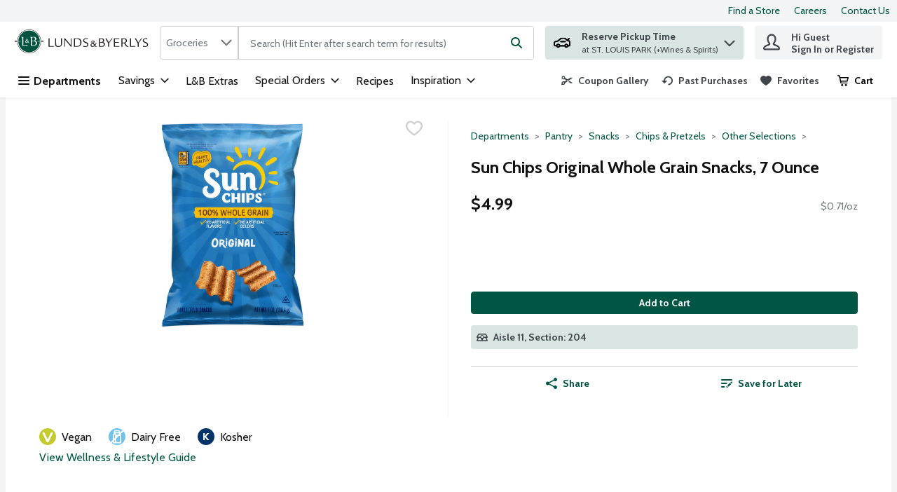

--- FILE ---
content_type: image/svg+xml
request_url: https://storage.googleapis.com/images-lnb-prd-8936dd0.lnb.prd.v8.commerce.mi9cloud.com/Lunds-And-Byerlys-Logo.svg
body_size: 18533
content:
<svg xmlns="http://www.w3.org/2000/svg" width="214" height="38" viewBox="0 0 214 38"><g fill="none"><path fill="#231F20" d="M89.9070883,24.9299891 L80.7572519,14.2634678 L79.480916,14.2634678 L79.480916,27.7147219 L80.6412214,27.7147219 C80.6412214,27.7147219 80.6412214,16.6835333 80.6412214,16.6835333 L90.2220284,27.7147219 L91.04253,27.7147219 C91.04253,27.7147219 91.0673937,14.2551799 91.0673937,14.2551799 L89.8905125,14.2551799 L89.8905125,24.9299891 L89.9070883,24.9299891 Z M74.2512541,20.9683751 C74.2512541,22.4601963 74.1932388,23.5873501 74.0523446,24.2752454 C73.9280262,24.8388222 73.6296619,25.3278081 73.2235551,25.6841876 C72.4942203,26.2892039 71.408506,26.6290076 70.2150491,26.6290076 C69.1044711,26.6290076 67.9607415,26.3472192 67.3971647,25.9079607 C66.6926936,25.4023991 66.4523446,24.5984733 66.4274809,22.9657579 L66.4026172,20.9683751 L66.4026172,14.2717557 L64.7533261,14.2717557 L64.7533261,22.559651 C64.7533261,24.4575791 64.8693566,25.2200654 65.3003272,25.9908397 C65.5821156,26.5129771 65.9633588,26.919084 66.4274809,27.2008724 C67.2728462,27.706434 68.4,27.9633588 69.7509269,27.9633588 C72.4279171,27.9633588 74.4501636,26.9770992 75.1546347,25.3858233 C75.5938931,24.3581243 75.7182116,23.3055616 75.7182116,20.9683751 L75.7182116,14.2717557 L74.2512541,14.2717557 L74.2512541,20.9683751 L74.2512541,20.9683751 Z M103.822465,14.7607415 C102.753326,14.2800436 101.866521,14.1557252 99.7365322,14.1557252 C98.6673937,14.1557252 96.8937841,14.1971647 95.6423119,14.2386041 L94.9792803,14.2800436 L94.9792803,27.7312977 L98.9740458,27.7312977 C102.438386,27.7312977 104.31145,26.9688113 105.745256,24.9880044 C106.615485,23.7779716 107.054744,22.32759 107.054744,20.7363141 C107.054744,17.9930207 105.786696,15.6392585 103.830752,14.7690294 L103.822465,14.7607415 Z M102.529553,26.0322792 C101.626172,26.4549618 100.474155,26.6538713 99.0652126,26.6538713 L96.6285714,26.6538713 L96.6285714,15.2994547 L97.0512541,15.2745911 L98.0375136,15.2331516 C98.3607415,15.2165758 98.8,15.1917121 99.3718648,15.1917121 C100.880262,15.1917121 101.485278,15.2745911 102.214613,15.5729553 C102.877644,15.8547437 103.482661,16.3022901 103.930207,16.8824427 C104.717557,17.9101418 105.156816,19.3025082 105.156816,20.7694656 C105.156816,23.1895311 104.112541,25.2863686 102.537841,26.0157034 L102.529553,26.0322792 Z M114.323228,20.106434 C112.607634,19.3770992 112.4253,19.3025082 111.928026,18.921265 C111.447328,18.5400218 111.223555,18.0758997 111.223555,17.4294438 C111.223555,16.0370774 112.309269,15.1751363 114.049727,15.1751363 C114.853653,15.1751363 115.881352,15.440349 116.569248,15.7884406 L117.083097,14.4209378 C117.083097,14.4209378 116.99193,14.3794984 116.933915,14.3629226 C116.146565,14.1640131 115.25976,14.0396947 114.455834,14.0396947 C111.513631,14.0396947 109.615703,15.51494 109.615703,17.7692475 C109.615703,18.6974918 109.980371,19.5014177 110.618539,20.0649945 C111.264995,20.6119956 111.646238,20.8109051 113.519302,21.614831 C114.853653,22.1618321 115.41723,22.48506 115.839913,22.9243184 C116.179716,23.2889858 116.40349,23.8442748 116.40349,24.3912759 C116.40349,25.7836423 115.135442,26.7533261 113.278953,26.7533261 C112.234678,26.7533261 110.900327,26.4466739 109.996947,26.0157034 L109.466521,27.4329335 C109.557688,27.4660851 109.665431,27.4992366 109.814613,27.5323882 C110.742857,27.7727372 112.126936,27.9550709 113.022028,27.9550709 C116.04711,27.9550709 118.085932,26.363795 118.085932,24.0266085 C118.085932,23.1563795 117.737841,22.3358779 117.157688,21.7640131 C116.552672,21.1589967 115.88964,20.7777535 114.331516,20.0898582 L114.323228,20.106434 Z M55.7526718,14.2800436 L54.1033806,14.2800436 L54.1033806,27.7312977 L62.5321701,27.7312977 L62.5321701,26.5046892 L55.7609597,26.5046892 L55.7609597,14.2883315 L55.7526718,14.2800436 Z M129.100545,25.1869138 C130.227699,23.7613959 130.807852,22.7502726 131.296838,21.3993457 L129.970774,21.3993457 C129.705562,22.4684842 129.266303,23.355289 128.545256,24.3001091 C128.105998,23.6370774 127.8988,23.3967285 127.459542,22.9491821 C126.95398,22.4684842 126.713631,22.2861505 126.0506,21.9049073 C127.401527,21.3993457 127.981679,20.7363141 127.981679,19.6920393 C127.981679,18.4239913 127.011996,17.6200654 125.503599,17.6200654 C123.912323,17.6200654 122.74373,18.6229008 122.74373,19.9738277 C122.74373,20.8026172 123.066957,21.3827699 123.870883,22.0706652 C122.138713,22.8994547 121.434242,23.7033806 121.434242,24.9465649 C121.434242,26.5958561 122.843184,27.8887677 124.63337,27.8887677 C125.901418,27.8887677 127.086587,27.3251908 128.139149,26.2394766 C128.943075,27.4495093 129.572955,27.8141767 130.874155,27.8141767 C131.255398,27.8141767 131.495747,27.7976009 131.860414,27.6898582 L131.860414,27.0682661 C131.71952,27.0848419 131.661505,27.0848419 131.578626,27.0848419 C130.675245,27.0848419 130.128244,26.678735 129.100545,25.1952017 L129.100545,25.1869138 Z M125.370992,18.4654308 C126.116903,18.4654308 126.597601,18.9875682 126.597601,19.7749182 C126.597601,20.5622683 126.174918,21.1009815 125.312977,21.4490731 C124.451036,20.9269357 124.061505,20.421374 124.061505,19.7749182 C124.061505,19.0124318 124.608506,18.4654308 125.370992,18.4654308 L125.370992,18.4654308 Z M125.072628,26.6041439 C123.84602,26.6041439 122.959215,25.7753544 122.959215,24.6316249 C122.959215,23.7862595 123.439913,23.197819 124.63337,22.6176663 C126.083751,23.4215921 127.011996,24.2669575 127.617012,25.3526718 C126.887677,26.1565976 125.967721,26.6041439 125.080916,26.6041439 L125.072628,26.6041439 Z M186.444493,14.2883315 L184.795202,14.2883315 L184.795202,27.7395856 L193.223991,27.7395856 L193.223991,26.5129771 L186.452781,26.5129771 L186.452781,14.2966194 L186.444493,14.2883315 Z M212.833152,21.7888768 C212.228135,21.1838604 211.565104,20.8026172 210.006979,20.1147219 C208.291385,19.3853871 208.109051,19.3107961 207.60349,18.9295529 C207.122792,18.5483097 206.899019,18.0841876 206.899019,17.4377317 C206.899019,16.0453653 207.984733,15.1834242 209.725191,15.1834242 C210.529117,15.1834242 211.556816,15.4486369 212.244711,15.7967285 L212.758561,14.4292257 C212.758561,14.4292257 212.667394,14.3877863 212.609378,14.3712105 C211.822028,14.172301 210.935224,14.0479826 210.131298,14.0479826 C207.189095,14.0479826 205.291167,15.5232279 205.291167,17.7775354 C205.291167,18.7057797 205.655834,19.5097056 206.30229,20.0732824 C206.948746,20.6202835 207.329989,20.819193 209.211341,21.6231189 C210.545692,22.17012 211.109269,22.48506 211.531952,22.9326063 C211.871756,23.2972737 212.095529,23.8525627 212.095529,24.3995638 C212.095529,25.7919302 210.827481,26.761614 208.970992,26.761614 C207.926718,26.761614 206.592366,26.4549618 205.688986,26.0239913 L205.158561,27.4412214 C205.241439,27.474373 205.35747,27.5075245 205.506652,27.5406761 C206.434896,27.7810251 207.818975,27.9633588 208.714068,27.9633588 C211.739149,27.9633588 213.769684,26.3720829 213.769684,24.0348964 C213.769684,23.1646674 213.421592,22.3441658 212.841439,21.772301 L212.833152,21.7888768 Z M181.670665,26.9605234 L181.654089,27.0185387 L181.670665,26.9522356 C181.107088,26.8030534 180.618103,26.521265 180.203708,26.1068702 C179.333479,25.2366412 177.941112,23.2889858 176.979716,21.5485278 C178.89422,20.7611778 179.822465,19.551145 179.822465,17.8604144 C179.822465,16.1696838 178.836205,14.7938931 177.418975,14.4706652 C176.714504,14.2883315 175.968593,14.2303162 174.741985,14.2303162 L174.319302,14.2303162 L173.02639,14.2717557 L171.733479,14.2966194 L171.045583,14.2966194 L171.045583,27.7478735 L172.694875,27.7478735 L172.694875,22.0209378 C173.076118,22.0375136 173.217012,22.0375136 173.54024,22.0375136 C174.385605,22.0375136 174.634242,22.0209378 175.255834,21.9380589 L175.496183,22.3358779 C177.070883,25.0543075 178.322356,26.6953108 179.267176,27.3169029 C179.797601,27.6649945 180.460632,27.8224646 181.405453,27.8390403 L181.405453,27.8390403 C181.405453,27.8390403 181.438604,27.8390403 181.45518,27.8390403 C181.463468,27.8390403 181.480044,27.8390403 181.488332,27.8390403 L181.488332,27.8390403 C181.877863,27.8390403 182.143075,27.8058888 182.524318,27.6981461 L182.524318,26.9853871 C182.366848,27.0102508 182.300545,27.0102508 182.201091,27.0102508 C182.010469,27.0102508 181.828135,26.993675 181.662377,26.9522356 L181.670665,26.9605234 Z M174.136968,20.9683751 C173.65627,20.9683751 173.391058,20.9517993 172.703162,20.9103599 L172.703162,15.4071974 C173.18386,15.3823337 174.095529,15.3491821 174.576227,15.3491821 C176.026609,15.3491821 176.797383,15.5480916 177.31952,16.0536532 C177.758779,16.4763359 178.007415,17.2056707 178.007415,18.051036 C178.007415,20.0898582 176.838822,20.976663 174.136968,20.976663 L174.136968,20.9683751 Z M198.138713,20.7280262 L194.326281,14.2966194 L192.436641,14.2966194 L197.036423,21.9131952 L197.036423,27.7395856 L198.685714,27.7395856 L198.685714,21.8303162 L203.989967,14.2883315 L202.663904,14.2883315 L198.138713,20.7197383 L198.138713,20.7280262 Z M160.710578,21.1921483 L166.918212,21.1921483 L166.918212,19.9986914 L160.710578,19.9986914 L160.710578,15.4652126 L167.705562,15.4652126 L167.705562,14.2966194 L159.052999,14.2966194 L159.052999,27.7478735 L167.763577,27.7478735 L167.763577,26.521265 L160.70229,26.521265 L160.70229,21.2004362 L160.710578,21.1921483 Z M143.123664,20.8523446 C142.618103,20.5125409 142.236859,20.3882225 141.2506,20.2058888 C142.742421,19.6423119 143.405453,18.7720829 143.405453,17.3631407 C143.405453,16.0950927 142.659542,15.0010905 141.532388,14.5784079 C140.803053,14.3131952 140.156598,14.2386041 138.73108,14.2386041 C138.424427,14.2386041 138.142639,14.2634678 137.098364,14.2800436 C136.675682,14.2800436 136.236423,14.2800436 135.772301,14.3049073 L135.02639,14.3049073 L135.02639,27.7561614 L137.894002,27.7561614 C140.007415,27.7561614 140.612432,27.6981461 141.623555,27.4163577 C142.328026,27.2174482 142.957906,26.8693566 143.438604,26.3886587 C144.143075,25.7007634 144.565758,24.697928 144.565758,23.670229 C144.565758,22.5182116 144.018757,21.4739368 143.131952,20.8689204 L143.123664,20.8523446 Z M136.675682,15.3491821 L136.974046,15.3491821 C137.603926,15.3077426 138.142639,15.2911668 138.581897,15.2911668 C139.999128,15.2911668 140.62072,15.4900763 141.101418,16.0950927 C141.424646,16.4763359 141.590403,16.9818975 141.590403,17.6283533 C141.590403,18.6726281 141.084842,19.5014177 140.214613,19.8080698 C139.775354,19.9738277 139.385823,20.0069793 138.457579,20.0069793 L136.667394,20.0069793 L136.667394,15.3491821 L136.675682,15.3491821 Z M138.523882,26.6621592 L137.736532,26.6621592 C137.255834,26.6621592 136.974046,26.6455834 136.907743,26.6455834 L136.667394,26.6455834 L136.667394,21.0844057 L138.441003,21.0844057 C140.314068,21.0844057 141.350055,21.3496183 141.988222,21.9712105 C142.46892,22.4187568 142.734133,23.0983642 142.734133,23.827699 C142.734133,25.7173391 141.325191,26.6704471 138.515594,26.6704471 L138.523882,26.6621592 Z M150.839695,20.7363141 L147.027263,14.3049073 L145.129335,14.3049073 L149.729117,21.9214831 L149.729117,27.7478735 L151.378408,27.7478735 L151.378408,21.8386041 L156.682661,14.2966194 L155.315158,14.2966194 L150.831407,20.7280262 L150.839695,20.7363141 Z"/><path fill="#FFF" d="M41.4394766,18.5814613 C41.2074155,8.63598691 33.0521265,0.613304253 23.0486369,0.613304253 C13.0451472,0.613304253 4.88985823,8.63598691 4.66608506,18.5814613 L0.563576881,18.5814613 L0.563576881,19.393675 L4.67437296,19.393675 C4.88157034,29.3557252 13.0451472,37.3949836 23.0569248,37.3949836 C33.0687023,37.3949836 41.2322792,29.3557252 41.4394766,19.393675 L45.5751363,19.393675 L45.5751363,18.5814613 L41.4394766,18.5814613 Z M23.0569248,36.2844057 C13.6584515,36.2844057 5.98386041,28.7424209 5.77666303,19.393675 L9.58909487,19.393675 L9.58909487,18.5814613 L5.77666303,18.5814613 C6.00043621,9.24100327 13.6667394,1.72388222 23.0486369,1.72388222 C32.4305344,1.72388222 40.0968375,9.24929117 40.3288986,18.5814613 L36.5413304,18.5814613 L36.5413304,19.393675 L40.3288986,19.393675 C40.1217012,28.7424209 32.455398,36.2844057 23.0486369,36.2844057"/><path fill="#00533E" d="M36.5413304,19.393675 L36.5413304,18.5814613 L40.3288986,18.5814613 C40.1051254,9.24929117 32.4388222,1.72388222 23.0486369,1.72388222 C13.6584515,1.72388222 6.00043621,9.24100327 5.77666303,18.5814613 L9.58909487,18.5814613 L9.58909487,19.393675 L5.77666303,19.393675 C5.98386041,28.7424209 13.6501636,36.2926936 23.0569248,36.2926936 C32.4636859,36.2926936 40.1299891,28.7507088 40.3371865,19.393675 L36.5496183,19.393675 L36.5413304,19.393675 Z"/><path fill="#FFF" d="M17.8604144,24.8968375 C17.1973828,24.9631407 16.385169,24.9631407 15.3906216,24.9631407 C14.246892,24.9631407 13.9153762,24.938277 13.8242094,24.2752454 C13.6916031,23.5044711 13.6916031,21.7557252 13.6916031,18.7555071 C13.6916031,18.2333697 13.6916031,16.6669575 13.7496183,15.3243184 L13.7496183,11.9345692 C13.3849509,11.951145 13.0700109,11.9594329 12.9208288,11.9594329 C12.5644493,11.9594329 10.7991276,11.8682661 10.4013086,11.8682661 C10.2272628,11.8682661 10.1775354,11.8931298 10.1775354,12.1997819 C10.1775354,12.3323882 10.2438386,12.3572519 10.9731734,12.4649945 C11.876554,12.6224646 11.9428571,13.1943293 11.9677208,15.6392585 L11.9677208,17.7112323 C11.9677208,18.6643402 11.9677208,19.6920393 11.951145,20.661723 L11.951145,25.8830971 C12.7633588,25.8499455 13.8905125,25.8250818 15.3906216,25.8250818 C19.3605234,25.8250818 19.8495093,25.9576881 20.2887677,25.9576881 C20.3219193,25.9576881 20.346783,25.9494002 20.3799346,25.9328244 L20.5208288,24.465867 C20.189313,24.5570338 19.8080698,24.6647764 19.5262814,24.7062159 C19.0455834,24.7890949 18.2830971,24.8388222 17.8687023,24.8719738 L17.8604144,24.8968375 Z M23.3221374,21.1009815 C22.7336968,21.1009815 22.3773173,20.8274809 21.7308615,19.8909487 L21.7308615,19.874373 C21.7308615,19.874373 21.7308615,19.8577972 21.7308615,19.8577972 C22.402181,19.0041439 22.7585605,18.3991276 23.0569248,17.6366412 L23.1066521,17.5123228 L22.32759,17.5123228 L22.3110142,17.578626 C22.1452563,18.208506 21.8717557,18.7555071 21.4242094,19.3356598 L21.3993457,19.3688113 L21.374482,19.3356598 C21.0926936,18.9046892 20.9683751,18.763795 20.6865867,18.4820065 C20.3633588,18.1753544 20.2141767,18.0676118 19.7997819,17.8272628 L19.7417666,17.7941112 L19.7997819,17.7692475 C20.6451472,17.4543075 21.0015267,17.0399128 21.0015267,16.3934569 C21.0015267,15.597819 20.4130862,15.1088332 19.4599782,15.1088332 C18.4654308,15.1088332 17.7443839,15.7221374 17.7443839,16.5757906 C17.7443839,17.0896401 17.9350055,17.4460196 18.448855,17.8769902 L18.4820065,17.9101418 L18.4405671,17.9267176 C17.338277,18.448855 16.9155943,18.9544166 16.9155943,19.7251908 C16.9155943,20.7528899 17.7941112,21.5568157 18.9129771,21.5568157 C19.708615,21.5568157 20.4462377,21.2087241 21.1092694,20.5208288 L21.134133,20.4959651 L21.1507088,20.5291167 C21.6562704,21.2916031 22.0458015,21.5070883 22.8580153,21.5070883 C23.0569248,21.5070883 23.197819,21.5070883 23.3801527,21.457361 L23.4547437,21.4407852 L23.4547437,21.1009815 L23.355289,21.1009815 C23.355289,21.1009815 23.3221374,21.1009815 23.3055616,21.1009815 L23.3221374,21.1009815 Z M19.393675,15.5812432 C19.8826609,15.5812432 20.1976009,15.9210469 20.1976009,16.4431843 C20.1976009,16.9653217 19.9158124,17.3134133 19.3605234,17.5288986 L19.3439477,17.5288986 C19.3439477,17.5288986 19.3273719,17.5288986 19.3273719,17.5288986 C18.7720829,17.1890949 18.523446,16.8575791 18.523446,16.4431843 C18.523446,15.9459106 18.8881134,15.5812432 19.3853871,15.5812432 L19.393675,15.5812432 Z M20.8357688,19.9904035 C20.3799346,20.4959651 19.7832061,20.7943293 19.2030534,20.7943293 C18.4074155,20.7943293 17.8355507,20.2556161 17.8355507,19.5179935 C17.8355507,18.9792803 18.1587786,18.5897492 18.9129771,18.2167939 L18.9295529,18.2167939 C18.9295529,18.2167939 18.9461287,18.2167939 18.9461287,18.2167939 C19.874373,18.7306434 20.4628135,19.2693566 20.8440567,19.9655398 L20.8440567,19.9821156 C20.8440567,19.9821156 20.8440567,19.9986914 20.8440567,19.9986914 L20.8357688,19.9904035 Z M34.1627045,18.9378408 C33.0769902,18.3245365 31.9995638,18.2499455 31.3199564,18.208506 C32.4471101,17.8769902 34.6516903,17.255398 34.6516903,14.9679389 C34.6516903,13.3103599 33.4582334,12.5395856 32.8449291,12.274373 C32.2067612,11.9842966 31.4111232,11.876554 29.9110142,11.876554 C29.2728462,11.876554 27.5241003,11.9179935 26.8444929,11.9179935 C26.048855,11.9179935 24.8802617,11.876554 24.4824427,11.876554 C24.3498364,11.876554 24.2835333,11.9014177 24.2835333,12.1832061 C24.2835333,12.4069793 24.3498364,12.4235551 24.6399128,12.4235551 C25.8499455,12.4235551 26.0985823,12.7136314 26.1151581,14.6944384 C26.1400218,16.3685932 26.1565976,16.8990185 26.1565976,17.495747 L26.1565976,18.5068702 C26.1565976,19.0538713 26.1565976,19.791494 26.1565976,20.5539804 L26.1565976,23.1563795 C26.1565976,23.1563795 26.1565976,23.1563795 26.1565976,23.1646674 L26.1565976,23.4961832 C26.1317339,24.1840785 26.0239913,25.6593239 25.891385,25.8996728 C26.7035987,25.8665213 27.6898582,25.8748092 27.6898582,25.8748092 L27.6898582,25.8748092 C28.6015267,25.8830971 29.5463468,25.9079607 29.8944384,25.9079607 C31.8338059,25.9079607 32.8946565,25.6841876 34.0218103,24.9631407 C35.0826609,24.3001091 35.8285714,23.0237732 35.8285714,21.7640131 C35.8285714,21.1672846 35.6296619,19.7749182 34.1709924,18.921265 L34.1627045,18.9378408 Z M27.9882225,12.6970556 C28.0959651,12.4732824 28.6761178,12.4732824 29.0490731,12.4732824 C30.1513631,12.4732824 32.5548528,12.4732824 32.5548528,15.2497274 C32.5548528,17.5703381 30.9884406,18.0924755 29.7286805,18.0924755 L27.8970556,18.0924755 C27.8970556,14.7358779 27.8970556,12.8876772 27.9882225,12.6887677 L27.9882225,12.6970556 Z M29.687241,25.2697928 C28.4772083,25.2697928 28.0793893,25.0294438 27.9633588,24.2089422 C27.8556161,23.5044711 27.8721919,19.7749182 27.8970556,18.7389313 C30.6320611,18.7140676 33.7648855,18.6974918 33.7648855,21.9380589 C33.7648855,25.178626 30.7232279,25.2697928 29.6789531,25.2697928 L29.687241,25.2697928 Z"/><path fill="#231F20" d="M23.0569248,0 C12.904253,0 4.591494,7.99781897 4.07764449,18.0178844 L0,18.0178844 L0,19.948964 L4.07764449,19.948964 C4.57491821,29.9856052 12.8959651,38 23.0569248,38 C33.2178844,38 41.5389313,29.9856052 42.036205,19.948964 L46.1387132,19.948964 L46.1387132,18.0178844 L42.036205,18.0178844 C41.5140676,7.99781897 33.2013086,0 23.0569248,0 M45.5751363,19.393675 L41.4394766,19.393675 C41.2322792,29.3557252 33.0687023,37.3949836 23.0569248,37.3949836 C13.0451472,37.3949836 4.87328244,29.3557252 4.66608506,19.393675 L0.563576881,19.393675 L0.563576881,18.5814613 L4.67437296,18.5814613 C4.89814613,8.63598691 13.0534351,0.613304253 23.0569248,0.613304253 C33.0604144,0.613304253 41.2157034,8.63598691 41.4394766,18.5814613 L45.5751363,18.5814613 L45.5751363,19.393675 Z"/></g></svg>